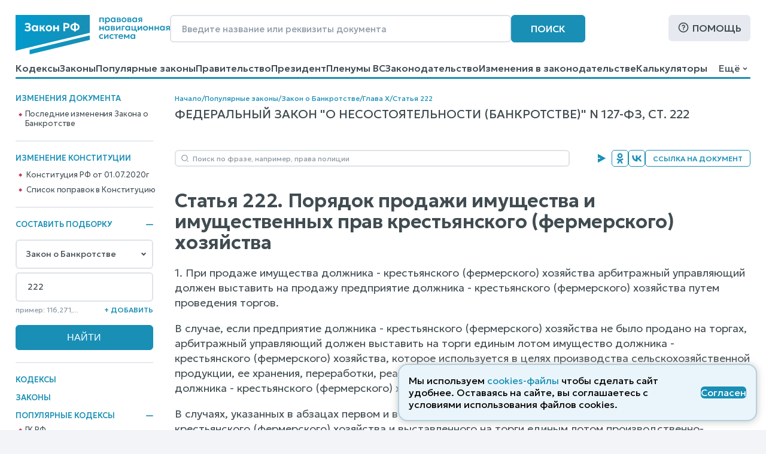

--- FILE ---
content_type: text/css
request_url: https://www.zakonrf.info/static/css/zakonrf.28e4b7acece9.css
body_size: 14391
content:
:root {
    --base-blue-color: #198FB6;  /* Базовый цвет элементов сайта - голубой */
    --base-dark-blue-color: #005EA3;  /* цвет наведения на элементы сайта (в меню и пр.) - темно-синий */
    --base-orange-color: #E98D32;
    --base-aqua-color: #22928B;
    --base-gray-bg-color: #F2F4F7;
    --base-light-blue-color: #009BCE;  /* цвет наведения на элементы сайта (в меню и пр.) - светло-синий */
    --base-very-light-blue-color: #DDEDF7;  /* цвет мобильных кнопок - светло-светло-голубой */
    --base-red-color: #BF3C5F;  /* Базовый цвет активных элементов сайта - красный */
    --base-text-color: #404C51;  /* Базовый цвет текста */
    --base-promt-text-color: #8E9CA7;  /* Базовый цвет текста подсказки */

    --border-gray-color: #dee3e8;
    --border-dark-gray-color: #b4bbc1;

    --font-family: "Geologica", "Ubuntu Sans", "Roboto", "Verdana", "sans-serif";

    --base-font-size: 16px;
    --base-line-height: 20px;

    --logo-text-font-size: 15px;
    --logo-text-line-height: 15px;

    --text-large1-font-size: 21px;  /* Размер большого шрифта текста */
    --text-large1-line-height: 29px;  /* Межстрочный интервал большого шрифта текста */

    --text-large2-font-size: 20px;  /* Размер среднего шрифта текста */
    --text-large2-line-height: 24px;  /* Межстрочный интервал среднего шрифта текста */

    --text-article1-font-size: 18px;  /* Размер среднего шрифта текста */
    --text-article1-line-height: 25px;  /* Межстрочный интервал среднего шрифта текста */

    --text-article2-font-size: 15px;  /* Размер среднего шрифта текста */
    --text-article2-line-height: 18px;  /* Межстрочный интервал среднего шрифта текста */

    --text-middle1-font-size: 18px;  /* Размер среднего шрифта текста */
    --text-middle1-line-height: 25px;  /* Межстрочный интервал среднего шрифта текста */
    --text-middle1s-line-height: 21px;  /* Межстрочный интервал среднего шрифта текста */

    --text-middle2-font-size: 15px;  /* Размер среднего шрифта текста */
    --text-middle2-line-height: 18px;  /* Межстрочный интервал среднего шрифта текста */

    --text-middle3-font-size: 14px;  /* Размер среднего шрифта текста */
    --text-middle3-line-height: 17px;  /* Межстрочный интервал среднего шрифта текста */

    --text-small1-font-size: 13px;  /* Размер маленького шрифта текста */
    --text-small1-line-height: 16px;  /* Межстрочный интервал очень маленького шрифта текста */

    --text-small2-font-size: 12px;  /* Размер маленького шрифта текста */
    --text-small2-line-height: 15px;  /* Межстрочный интервал очень маленького шрифта текста */

    --header-large1-font-size: 32px;  /* Размер шрифта заголовка H1 */
    --header-large1-line-height: 35px;  /* Межстрочный интервал шрифта заголовка H1 */

    --header-large2-font-size: 27px;  /* Размер шрифта заголовка */
    --header-large2-line-height: 32px;  /* Межстрочный интервал шрифта заголовка */

    --header-middle1-font-size: 24px;  /* Размер шрифта заголовка */
    --header-middle1-line-height: 29px;  /* Межстрочный интервал шрифта заголовка */

    --header-middle2-font-size: 20px;  /* Размер шрифта заголовка */
    --header-middle2-line-height: 24px;  /* Межстрочный интервал шрифта заголовка */

    --header-small1-font-size: 18px;  /* Размер шрифта заголовка */
    --header-small1-line-height: 22px;  /* Межстрочный интервал шрифта заголовка */

    --paragraph-top-bottom-margin: 1em;
    --header2-margin: 40px 0 15px 0;
    --blk-margin: 40px 0;

    --site-grid-template-columns: 230px auto;
    --site-grid-template-areas:
            "h h"
            "s c";

    --site-sidebar-display: block;
    --site-margin: 25px auto;
    --site-padding: 20px 73px 50px 73px;
    --site-footer-padding: 40px 73px;
    --site-grid-gap: 25px 50px;
    --left-sidebar-width: 230px;

    --law-collection-fieldset-gap: 24px;

    --logo-width: 258px;
    --logo-height: 66px;

    --site-header-line1-display: flex;
    --site-header-line1-mobile-display: none;
    --site-header-line2-display: flex;

    --under-law-element-links-icon-size: 28px 28px;
}


@media only all and (max-width: 1366px) {
    :root {
        --site-margin: 0 auto;
        --site-padding: clamp(15px, 2%, 25px) clamp(15px, 2%, 70px) clamp(30px, 3%, 50px) clamp(15px, 2%, 70px);
        --site-footer-padding: 40px clamp(20px, 4%, 70px);
        --site-grid-gap: 25px clamp(25px, 3%, 50px);
    }
}


@media only all and (max-width: 765px) {
    :root {
        --is-mobile: 1;

        --site-grid-template-columns: auto;
        --site-grid-template-areas:
                "h"
                "c";
        --site-sidebar-display: none;

        --logo-width: 157px;
        --logo-height: 40px;

        --site-header-line1-display: none;
        --site-header-line1-mobile-display: flex;
        --site-header-line2-display: none;

        --header-large1-font-size: 24px;
        --header-large1-line-height: 26px;

        --header-large2-font-size: 21px;
        --header-large2-line-height: 23px;

        --header-middle1-font-size: 19px;
        --header-middle1-line-height: 23px;

        --header-middle2-font-size: 18px;
        --header-middle2-line-height: 21px;

        --header-small1-font-size: 16px;
        --header-small1-line-height: 19px;

        --base-font-size: 14px;
        --base-line-height: 17px;

        --text-large1-font-size: 18px;
        --text-large1-line-height: 25px;

        --text-large2-font-size: 17px;
        --text-large2-line-height: 21px;

        --text-article1-font-size: 18px;
        --text-article1-line-height: 25px;

        --text-middle1-font-size: 15px;
        --text-middle1-line-height: 19px;
        --text-middle1s-line-height: 19px;

        --text-middle2-font-size: 13px;
        --text-middle2-line-height: 15px;

        --text-small1-font-size: 12px;
        --text-small1-line-height: 15px;

        --under-law-element-links-icon-size: 19px 19px;

        --header2-margin: 30px 0 12px 0;
        --blk-margin: 30px 0;
    }
}
* {
    box-sizing: border-box;
}

ul, ol {
    margin: 0;
    padding: 0;
    list-style-type: none;
}

button {
  all: unset;
  outline: revert;
}
button:hover {
    cursor: pointer;
}
fieldset {
    margin: 0;
    padding: 0;
    border: none;
}

html {
    scroll-behavior: smooth;
}

body {
    background: #97a0a9;
    background-color: var(--base-gray-bg-color);
    margin: 0;
    padding: 0;
    font-family: var(--font-family);
    font-size: var(--base-font-size);
    line-height: var(--base-line-height);
}

/* Основная раскладка сайта */

.site-wrapper {
    max-width: 1366px;
    margin: var(--site-margin);
    background: #ffffff;
    color: var(--base-text-color);
}

.site__header {
    grid-area: h;
}
.site__sidebar {
    grid-area: s;
}
.site__content {
    grid-area: c;
}
.site__footer {

}
.site {
    display: grid;
    grid-gap: var(--site-grid-gap);
    grid-template-columns: var(--site-grid-template-columns);
    grid-template-areas: var(--site-grid-template-areas);
}

.site {
    padding: var(--site-padding);
}
.site__header {

}
.site__sidebar {
    display: var(--site-sidebar-display);
    width: var(--left-sidebar-width);
    max-width: var(--left-sidebar-width);
}
.site__sidebar select,
.site__sidebar input,
.site__sidebar button {
    max-width: 230px;
}
.site__content {
    width: 100%;
    min-height: 300px;
    overflow-x: auto;
}
.site__footer {
    padding: var(--site-footer-padding);
    background: #ddedf7;
}

.sidebar-box {
    margin-bottom: 20px;
}
.sidebar-box_delimiter {
    padding-bottom: 20px;
    margin-bottom: 20px;
    border-bottom: 2px solid #E6EAF0;
}

/* Базовые элементы */

a {
    color: var(--base-blue-color);
    text-decoration: none;
}
a:hover {
    color: var(--base-dark-blue-color);
    text-decoration: underline;
}

:focus {
    /* box-shadow: 0 0 5px 0 #818181;
    border-radius: 3px; */
}

.hr-blue-line {
    width: 100%;
    height: 3px;
    border: none;
    border-radius: 2px;
    background-color: var(--base-blue-color);
}
.hr-gray-line {
    width: 100%;
    height: 2px;
    border: none;
    background-color: #E6EAF0;
}

.sidebar-box__header {
    margin-bottom: 0.8em;
    color: var(--base-blue-color);
    font-weight: 500;
    font-size: 13px;
    line-height: 16px;
    text-transform: uppercase;
}
.sidebar-box__header.is-closed {
    margin-bottom: 0;
}

.no-breadcrumbs .site__sidebar {
    margin-top: 0.7em;
}

.site__breadcrumbs {
    margin-bottom: 6px;
}

h1 {
    font-size: var(--header-large1-font-size);
    line-height: var(--header-large1-line-height);
    font-weight: 600;
    text-wrap: balance;
    letter-spacing: -0.01em;
    margin-top: 0;
    margin-bottom: 24px;
}

.align-center {
    text-align: center;
}
.align-right {
    text-align: right;
}
.align-left {
    text-align: left;
}

p {
    margin-top: var(--paragraph-top-bottom-margin);
    margin-bottom: var(--paragraph-top-bottom-margin);
}


.content-body ol {
    margin-left: 0.25em;
    margin-top: var(--paragraph-top-bottom-margin);
    margin-bottom: var(--paragraph-top-bottom-margin);
    padding-left: 2em;
    list-style-type: decimal-leading-zero;
}
.content-body ol li::marker {
    color: var(--base-blue-color);
    font-weight: 500;
}

.content-body ol li,
.content-body ul li {
    margin-top: 0.5em;
    margin-bottom: 0.5em;
}
.content-body ol li:first-of-type,
.content-body ul li:first-of-type {
    margin-top: 0;
}
.content-body ol li:last-of-type,
.content-body ul li:last-of-type {
    margin-bottom: 0;
}

.content-body ul {
    margin-left: 0.25em;
    margin-top: var(--paragraph-top-bottom-margin);
    margin-bottom: var(--paragraph-top-bottom-margin);
    padding: 0;
    list-style-type: none;
}
.content-body ul li {
    padding-left: 0.85em;
    position: relative;
}

.content-body ul li:before {
    content: '\00a0\00a0';
    background: url("/static/images/icons/ul-romb2.cc79a2d1aa95.svg") 0 50% no-repeat;
    background-size: 0.45em 0.45em;
    display: block;
    position: absolute;
    top: 0;
    left: 0;
}

/* Rubric list */
.rubric-list {
    margin-bottom: 1em;
}
.rubric-list__item {
    padding-left: 1.75em;
    font-size: var(--base-font-size);
    line-height: var(--base-line-height);
    font-weight: 600;
    background: url("/static/images/icons/folder.4f2dade2c0f2.svg") 0 0.07em no-repeat;
    background-size: auto 1em;
}
.rubric-list__item:hover {
    background-image: url("/static/images/icons/folder-hover.8ebe1ad0d8be.svg");
}
/* end Rubric list */


h2 {
    font-size: var(--header-large2-font-size);
    line-height: var(--header-large2-line-height);
    font-weight: 600;
    margin: 40px 0 15px 0;
}


@media only all and (max-width: 765px) {
    h2 {
        margin: 30px 0 15px 0;
    }
}.opening-window-wrapper_mobile {
    display: none;
    position: fixed;
    top: 0;
    right: 0;
    width: 100vw;
    height: 100vh;
    background-color: #ffffff;
    overflow-y: scroll;
    z-index: 10000;
}
.opening-window_mobile {
    max-width: 345px;
    box-sizing: content-box;
    padding: 27px 15px 54px 15px;
    margin: 0 auto;
}
.opening-window__header-wrapper_mobile {
    display: flex;
    justify-content: space-between;
    margin-bottom: 13px;
}
.opening-window__header_mobile {
    flex: 0 0 auto;
}
.opening-window__close-button,
.opening-window__close-button_mobile {
    flex: 0 0 auto;
    display: block;
    width: 17px;
    height: 17px;
    background: url("/static/images/icons/close.c881f22d5b31.svg") center center no-repeat;
}.opening-box {
    position: relative;
}
.opening-box__button {
    height: 28px;
    padding: 0 12px;
    border: 1px solid #198FB6;
    border-radius: 5px;
    color: var(--base-blue-color);
    font-size: 12px;
    line-height: 28px;
    font-weight: 500;
    text-transform: uppercase;
    text-wrap: nowrap;
    box-sizing: border-box;
}
.opening-box__button.is-opened {
    border: 1px solid #505050;
    color: #505050;
}
.opening-box__window {
    display: none;
    position: absolute;
    top: 40px;
    right: 0;
    width: 300px;
    padding: 15px;
    border: 2px solid #E6EAF0;
    background-color: #ffffff;
    box-shadow: 0 5px 40px 0 #8E9CA73D;
    border-radius: 6px;
    z-index: 10000;
}
.opening-box__window::before {
    display: block;
    content: url("/static/images/icons/arrow-dropdown-menu-top.e5a74803a0a7.png");
    position: absolute;
    right: 10px;
    top: -14px;
    font-size: 16px;
    line-height: 20px;
}
.opening-box__window.left {
    left: 0;
    right: initial;
}
.opening-box__window.left::before {
    left: 10px;
    right: initial;
}
.opening-box__window.is-opened {
    display: block;
}.site-header__line1 {
    display: var(--site-header-line1-display);
    justify-content: space-between;
    gap: 15px;
}
.site-header__line1_mobile {
    display: var(--site-header-line1-mobile-display);
    justify-content: space-between;
    gap: 8px;
    padding-bottom: 15px;
}
.site-header__logo {
    flex: 0 0 auto;
}
.site-header__search-box {
    flex: 1 1 auto;
}
.site-header__help {
    flex: 0 0 auto;
}
.site-header__help > .button {
    width: 145px;
    max-width: 145px;
}

.site-header__line2 {
    display: var(--site-header-line2-display);
    justify-content: space-between;
    gap: 20px;
    margin-top: 8px;
    align-items: center;
}

.top-menu__hr-hover-line {
    display: none;
    position: sticky;
    width: 20px;
    height: 3px;
    border-left: 3px solid #ffffff;
    border-right: 3px solid #ffffff;
    background-color: var(--base-dark-blue-color);
    box-sizing: content-box;
}


.site-header__search-box_mobile {
    margin-left: auto;
}
.site-header__mobile-menu {
    margin-left: 12px;
}


.site-header_homepage .site-header__line1 {
    gap: 0 60px;
    align-items: flex-start;
}
.site-header_homepage .hr-blue-line {
    margin-top: 10px;
}
.site-header_homepage .dropdown-menu-button {
    max-width: 40px;
    max-height: 20px;
}
.site-header_homepage .dropdown-menu-button::after {
    display: none;
}
.site-header_homepage .dropdown-menu {
    top: 39px;
}

.site-header__title-wrapper {
    display: flex;
    align-items: flex-end;
    justify-content: space-between;
    gap: 5px 10px;
    flex-wrap: wrap;
    margin-bottom: 23px;
}
.site-header__title {
    flex: 1 1 auto;
    font-size: var(--header-large1-font-size);
    line-height: var(--header-large1-line-height);
    font-weight: 600;
    text-transform: uppercase;
    color: #ffffff;
    margin: 0;
}
.site-header__title_desktop {
    display: block;
}
.site-header__title_mobile {
    display: none;
}
.site-header__date {
    flex: 0 1 auto;
    font-size: var(--text-small1-font-size);
    line-height: var(--text-small1-line-height);
    font-weight: 300;
    color: #ffffff;
    position: relative;
    bottom: 3px;
}


@media only all and (max-width: 765px) {
    .site-header__title_desktop {
        display: none;
    }
    .site-header__title_mobile {
        display: block;
    }
}.site-footer {
    display: flex;
    flex-wrap: wrap;
    gap: 40px 70px;
}

.site-footer__logo {
    flex: 0 1 auto;
}

.site-footer__menu {
    flex: 0 1 auto;
}

.site-footer__links {
    flex: 0 1 auto;
    display: flex;
    margin-left: auto;
}
.site-footer__links ul {
    display: flex;
    flex-direction: column;
}
.site-footer__links .l1 {
    flex: 0 1 auto;
}
.site-footer__links .l1.site-footer__brand {
    margin-top: auto;
    font-size: 12px;
    line-height: 15px;
    font-weight: 250;
}
.footer-menu_columns-1 > ul {
    height: 100%;
    max-height: 600px;
}


@media only all and (max-width: 765px) {
    .site-footer {
        display: flex;
        flex-direction: column;
        align-items: center;
        flex-wrap: nowrap;
        gap: 30px 30px;
    }
    .site-footer__menu {
        text-align: center;
        max-width: 220px;
    }
    .site-footer__links {
        margin-left: 0;
        text-align: center;
        max-width: 220px;
    }
    .site-footer__links .l1.site-footer__brand {
        margin-top: 30px;
    }
}.logo {
    display: block;
    max-width: var(--logo-width);
    max-height: var(--logo-height);
}
.logo > img {
    width: 100%;
    height: auto;
}
.logo_footer {
    max-width: 195px;
    max-height: 50px;
}


.base-button {
    display: inline-block;
    padding: 11px 14px;
    background-color: var(--base-blue-color);
    border: 1px solid var(--base-blue-color);
    border-radius: 6px;
    text-align: center;
    color: #ffffff;
    font-size: var(--base-font-size);
    font-weight: 500;
    text-transform: uppercase;
    text-decoration: none;
    cursor: pointer;
    box-sizing: border-box;
}
.base-button:hover {
    color: #ffffff;
    background-color: var(--base-light-blue-color);
    border-color: var(--base-light-blue-color);
}
a.base-button:hover {
    text-decoration: none;
}
.base-button_light {
    background-color: #E6EAF0;
    border-color: #E6EAF0;
    color: var(--base-text-color);
}
.base-button_light:hover {
    color: var(--base-text-color);
    background-color: #ffffff;
    border-color: var(--base-text-color);
}
.base-button_white {
    color: var(--base-text-color);
    background-color: #ffffff;
    border-color: #ffffff;
}
.base-button_white:hover {
    color: var(--base-text-color);
    background-color: #ffffff;
    border-color: var(--base-text-color);
}

.base-button_help {
    display: flex;
}
.base-button_help::before {
    flex: 0 0 auto;
    width: 20px;
    max-width: 20px;
    height: 20px;
    max-height: 20px;
    margin-right: 5px;
    content: url("/static/images/icons/help.274251258a68.svg");
}

.dropdown-menu-button {
    display: flex;
    padding: 5px 0 5px 5px;
    border-radius: 4px;
}
.dropdown-menu-button::after {
    flex: 0 0 auto;
    width: 8px;
    max-width: 20px;
    height: auto;
    max-height: 20px;
    margin: 0 5px;
    content: url("/static/images/icons/arrow-down.10cc64955e7c.svg");
    position: relative;
    top: -2px;
}
.dropdown-menu-button.is-opened::after {
    transform: rotate(180deg);
    top: 2px;
}


.mobile-button {
    display: block;
    width: 32px;
    max-width: 32px;
    height: 32px;
    max-height: 32px;
    border-radius: 8px;
}
.mobile-button_search {
    background: url("/static/images/icons/mobile-search.cd26a812ba72.svg") center center no-repeat var(--base-very-light-blue-color);
}
.mobile-button_help {
    background: url("/static/images/icons/mobile-help.75831154304b.svg") center center no-repeat var(--base-very-light-blue-color);
}
.mobile-button_law-collection {
    background: url("/static/images/icons/mobile-law-collection.dbe24e9de2b7.svg") center center no-repeat var(--base-very-light-blue-color);
}
.mobile-button_mobile-menu {
    background: url("/static/images/icons/mobile-menu.6f28a83fb64a.svg") center center no-repeat #ffffff;
}.base-input {
    padding: 14px 18px;
    color: var(--base-text-color);
    font-family: "Geologica", "Ubuntu Sans", "Roboto", "Verdana", "sans-serif";
    border-radius: 6px;
    border: 2px solid var(--border-gray-color);
    font-size: var(--text-middle2-font-size);
}
.base-input::placeholder {
  color: var(--base-promt-text-color);
  opacity: 1; /* Firefox */
}
.base-input::-ms-input-placeholder { /* Edge 12 -18 */
  color: var(--base-promt-text-color);
}

.base-select {
    margin: 0;
    padding: 14px 18px 14px 15px;
    color: var(--base-promt-text-color);
    font-family: "Geologica", "Ubuntu Sans", "Roboto", "Verdana", "sans-serif";
    font-size: var(--text-middle3-font-size);
    line-height: var(--text-middle2-line-height);
    font-weight: 400;
    border: 2px solid var(--border-gray-color);
    border-radius: 6px;
    -moz-appearance: none;
    -webkit-appearance: none;
    appearance: none;
    background-image: url("/static/images/icons/select-arrow.a665cded1bfb.svg");
    background-color: #ffffff;
    background-repeat: no-repeat, repeat;
    background-position: right .7em top 50%, 0 0;
    background-size: .65em auto, 100%;
}
.base-select.is-selected {
    color: var(--base-text-color);
}

.base-select > option {
    padding: 4px 7px;
    color: var(--base-text-color);
    font-size: 13px;
    line-height: 16px;
    font-weight: 300;
}
.base-select > option[selected=selected] {
    color: var(--base-blue-color);
}
.base-select > option[selected=selected]:after {
    display: inline-block;
    content(/static/images/icons/select-arrow-selected.svg)
    width: 13px;
    height: 9px;
}

.base-input:focus, .base-select:focus {
    outline: none;
    box-shadow: 0 0 8px 0 #dbdbdb;
}
.opening-item {
    display: flex;
    column-gap: 10px;
}
.opening-item > div {
    flex: 0 1 auto;
}
.opening-item > button {
    flex: 0 1 auto;
    margin-left: auto;
}
.opening-item > button {
    /* display: none; */
}
.opening-item.is-opened > button,
.opening-item.is-closed > button {
    display: block;
}
.opening-item.is-closed > button::before {
    display: inline-block;
    content: url("/static/images/icons/plus.862e2d16ab60.svg");
    width: 12px;
    height: 12px;
    line-height: 12px;
    position: relative;
    top: 2px;
}
.opening-item.is-opened > button::before {
    display: inline-block;
    content: url("/static/images/icons/minus.2101cc69a2f5.svg");
    width: 12px;
    height: 2px;
    line-height: 2px;
    position: relative;
    top: -3px;
}
.opening-item.is-closed + * {
    display: none;
}


.top-menu {
    max-height: 20px;
    overflow: hidden;
}
.top-menu ul {
    display: flex;
    gap: 20px;
    flex-wrap: wrap;
}
.top-menu li {
    flex: 0 1 auto;
}
.top-menu a {
    font-size: var(--base-text-color);
    font-weight: 500;
    line-height: var(--base-line-height);
    color: var(--base-text-color);
}
.top-menu li.is-active {
    text-decoration: underline;
}
.top-menu li:hover a {
    text-decoration: none;
    color: var(--base-dark-blue-color);
}
.top-menu li hr {
    position: absolute;
    top: 0;
    width: 100px;
}


.site-header__line2 {
    position: relative;
}
.dropdown-menu {
    display: none;
    position: absolute;
    right: -10px;
    top: 29px;
    min-width: 240px;
    max-width: 360px;
    padding: 10px;
    border: 2px solid #E6EAF0;
    background-color: #ffffff;
    box-shadow: 0 5px 40px 0 #8E9CA73D;
    border-radius: 6px;
    text-align: right;
    z-index: 10000;
}
.dropdown-menu::before {
    display: block;
    content: url("/static/images/icons/arrow-dropdown-menu-top.e5a74803a0a7.png");
    position: absolute;
    right: 10px;
    top: -14px;
}
.dropdown-menu.is-opened {
    display: block;
}
.dropdown-menu a {
    display: block;
    color: var(--base-text-color);
}
.dropdown-menu li:hover a {
    text-decoration: none;
    color: var(--base-dark-blue-color);
}
.dropdown-menu li.is-active a {
    text-decoration: underline;
}
.dropdown-menu .l1 {
    padding: 9px 10px;
    border-radius: 4px;
    background-color: #ffffff;
}
.dropdown-menu .l1:hover {
    background-color: #F2F4F7;
}


.vertical-menu {

}
.vertical-menu__list-l1 > .l1 {
    padding-top: 7px;
    padding-bottom: 7px;
    font-size: 13px;
    line-height: 16px;
    font-weight: 500;
    text-transform: uppercase;
}
.vertical-menu__list-l1 > .l1:first-child {
    padding-top: 0;
}
.vertical-menu__list-l1 > .l1:last-child {
    padding-bottom: 0;
}
.vertical-menu__list-l1 > .l1 a {
    color: var(--base-blue-color);
}
.vertical-menu__list-l1 > .l1 a:hover {
    color: var(--base-dark-blue-color);
}

.vertical-menu__list-l2 > .l2 {
    padding-top: 4px;
    padding-bottom: 4px;
    font-size: 13px;
    line-height: 16px;
    font-weight: 300;
    letter-spacing: -0.01em;
    white-space: nowrap;
    text-transform: none;
}
.vertical-menu__list-l2 > .l2:first-of-type {
    padding-top: 0;
}
.vertical-menu__list-l2 > .l2:last-of-type {
    padding-bottom: 0;
}
.vertical-menu__list-l2 > .l2 a {
    display: inline-block;
    color: var(--base-text-color);
    vertical-align: middle;
    white-space: normal;
}
.vertical-menu__list-l2 > .l2 a:hover {
    color: var(--base-red-color);
    text-decoration: none;
}

.vertical-menu__list-l2 {
    margin-top: 7px;
    margin-bottom: 0;
    margin-left: 5px;
}
.vertical-menu__list-l1 .vertical-menu__list-l2 {
    margin-bottom: 10px;
}

.vertical-menu__list-l2 > .l2::before {
    content: url("/static/images/icons/bullet-vertical-menu.4e5bde6ffda5.svg");
    display: inline-block;
    max-width: 6px;
    max-height: 6px;
    vertical-align: top;
    margin-right: 5px;
}

.vertical-menu .is-active > a, .vertical-menu .is-active > .opening-item > a {
    text-decoration: underline;
}


.footer-menu {
    font-size: 12px;
    line-height: 15px;
    font-weight: 400;
}
.footer-menu .l1 {
    margin-bottom: 10px;
}
.footer-menu .l1 a {
    color: var(--base-text-color);
}
.footer-menu .l1.is-active a {
    text-decoration: underline;
}
.footer-menu li:hover a {
    text-decoration: underline;
    color: var(--base-dark-blue-color);
}
.footer-menu_columns-1 > ul {
    max-width: 360px;
}
.footer-menu_columns-2 > ul {
    column-count: 2;
    column-width: 200px;
}


.mobile-menu .sidebar-box {
    border-top: 2px solid #E6EAF0;
    padding: 20px 0 15px 0;
}
.mobile-menu .opening-item + .vertical-menu__list-l2 {
    column-count: 2;
    column-width: 150px;
}
.mobile-menu .vertical-menu__list-l2 {
    margin-top: 7px;
    margin-bottom: 0;
}
.mobile-menu .vertical-menu__list-l1 > .l1 {
    padding-top: 9px;
    padding-bottom: 9px;
}
.mobile-menu .vertical-menu__list-l2 > .l2 {
    padding-top: 7px;
    padding-bottom: 7px;
}

.search-box-full {
    display: flex;
    gap: 10px;
}
.search-box-full > .base-input {
    flex: 1 1 auto;
    max-width: 570px;
    /* width: min(100%, 570px); */
    width: 100%;
    height: 46px;
}
.search-box-full > .base-button {
    flex: 0 1 auto;
    max-width: 124px;
    width: 124px;
}
.search-box-middle {
    position: relative;
    display: block;
    text-wrap: nowrap;
}
.search-box-middle > .base-input {
    flex: 1 1 auto;
    max-width: 660px;
    width: 100%;
    height: 28px;
    padding: 6px 40px 6px 28px;
    font-size: 12px;
    line-height: 16px;
    font-weight: 400;
    background: url("/static/images/icons/search.101461387556.svg") 8px center no-repeat #ffffff;
}
.search-box-middle > button {
    position: absolute;
    right: 10px;
    top: 0;
    bottom: 0;
    max-width: 13px;
    width: 13px;
    height: 24px;
}
.search-box-middle > button > img {
    vertical-align: middle;
}.law-collection-box__fieldset-list {
    display: flex;
    flex-direction: column;
    row-gap: var(--law-collection-fieldset-gap);
}

.law-collection-box__fieldset {
    flex: 0 0 auto;
}
.law-collection-box__doc-select {
    width: 100%;
    font-size: 14px;
    line-height: 17px;
    margin-bottom: 6px;
}

.law-collection-box__controls {
    display: flex;
    align-items: center;
}
.law-collection-box__controls div {
    flex: 0 1 100%;
}
.law-collection-box__controls button {
    flex: 0 1 auto;
}
.law-collection-box__fieldset:last-of-type .law-collection-box__controls_del {
    display: none;
}

.law-collection-box__add-button {
    color: var(--base-blue-color);
    font-size: 12px;
    line-height: 15px;
    font-weight: 500;
    text-transform: uppercase;
}
.law-collection-box__del-button {
    color: var(--base-promt-text-color);
    font-size: 12px;
    line-height: 15px;
    font-weight: 400;
    padding-left: 5px;
}
.law-collection-box__controls_del hr {
    background-color: #E6EAF0;
    border: none;
    height: 2px;
}

.law-collection-box__fieldset .law-collection-box__controls {
}

.law-collection-box__st-input {
    width: 100%;
    margin-bottom: 3px;
    font-size: 14px;
    line-height: 17px;
}

.law-collection-box__help {
    font-size: 12px;
    line-height: 15px;
    color: var(--base-promt-text-color);
}

.law-collection-box__controls_add {
    margin-bottom: 15px;
}

.law-collection-box__submit .base-button {
    width: 100%;
}

.law-collection-box__fieldset_etalon {
    display: none;
}

.law-collection-box__add-button {
    padding: 3px 0;
}

.law-collection-box_mobile .law-collection-box__submit {
    margin-top: 50px;
}

.law-collection-box__header_mobile {
    font-size: 21px;
    line-height: 23px;
    font-weight: 600;
}

.law-collection-box__form {
    padding-top: 7px;
}.breadcrumbs {
    display: flex;
    flex-wrap: wrap;
    font-size: 12px;
    line-height: 16px;
    font-weight: 400;
    color: var(--base-blue-color);
    gap: 0.5em;
}
.breadcrumbs > * {
    display: inline-block;
    flex: 0 1 auto;
}
.breadcrumbs__delimiter {
}

.under-breadcrumbs-header {
    margin-top: 6px;
    font-size: var(--header-middle2-font-size);
    line-height: var(--header-middle2-line-height);
    text-transform: uppercase;
}.law-info-line {
    display: flex;
    justify-content: space-between;
    flex-wrap: wrap;
    column-gap: 40px;
    row-gap: 24px;
    margin: 18px 0 40px 0;
}
.law-info-line__search-box-middle {
    flex: 1 1 auto;
}
.law-info-line__social-and-links {
    flex: 0 1 auto;
    display: flex;
    column-gap: 6px;
}


.law-element__h1 {
    margin-bottom: 20px;
}
.law-element__body {
    font-size: var(--text-article1-font-size);
    line-height: var(--text-article1-line-height);
    font-weight: 300;
}
.law-element__body p {
    margin-top: 1em;
    margin-bottom: 1em;
}


.under-law-region {
    margin-top: 30px;
}


.under-law-element-links {
    display: flex;
    flex-direction: column;
    gap: 18px;
}
.under-law-element-links__link {
    display: block;
    flex: 1 1 auto;
    font-size: var(--text-middle1-font-size);
    line-height: var(--text-middle1-line-height);
    font-weight: 500;
    color: var(--base-blue-color);
    padding-left: 2em;
    background: url("/static/images/icons/definition-search-book.8c0fe724fca5.svg") left center no-repeat;
    background-size: var(--under-law-element-links-icon-size);
    height: 1.7em;
}
.under-law-element-links__text {
    display: inline-block;
    /* border-bottom: 1px solid var(--base-blue-color); */
    text-decoration: underline;
    text-decoration-thickness: 1px;
    text-underline-offset: 0.35em;
    vertical-align: middle;
}
.under-law-element-links__link:hover {
    color: var(--base-dark-blue-color);
    background: url("/static/images/icons/definition-search-book_hover.675cbab79a59.svg") left center no-repeat;
    background-size: var(--under-law-element-links-icon-size);
}
.under-law-element-links__link:hover .under-law-element-links__text {
    border-bottom: 1px solid var(--base-dark-blue-color);
}
.under-law-element-links__link_relsuddoc {
    background: url("/static/images/icons/arbitration-balance-court.e665ae1e70e9.svg") left center no-repeat;
    background-size: var(--under-law-element-links-icon-size);
}
.under-law-element-links__link_relsuddoc:hover {
    background: url("/static/images/icons/arbitration-balance-court_hover.6a4fe4a9e90c.svg") left center no-repeat;
    background-size: var(--under-law-element-links-icon-size);
}


.st-prevnext-menu {
    display: flex;
    justify-content: space-between;
    gap: 10px;
    margin: 30px 0 40px 0;
    padding-top: 18px;
    border-top: 3px solid var(--base-blue-color);
}
.st-prevnext-menu__item {
    display: inline-block;
    font-size: var(--base-font-size);
    line-height: var(--base-line-height);
    font-weight: 500;
    text-transform: uppercase;
}
a.st-prevnext-menu__item:hover {
    text-decoration: none;
}
.st-prevnext-menu__prev {
    padding-left: 25px;
    background: url("/static/images/icons/arrow-prev.1db1bae4e97d.svg") left center no-repeat;
}
.st-prevnext-menu__next {
    padding-right: 25px;
    background: url("/static/images/icons/arrow-next.18127c031c33.svg") right center no-repeat;
    text-align: right;
}


.lawcomment-box {
    margin: 20px 0;
    padding: 24px 30px 30px 72px;
    border-radius: 12px;
    border-left: 3px solid var(--base-orange-color);
    background: url("/static/images/icons/comment-box-quote.c4701c245171.svg") 30px 28px no-repeat var(--base-gray-bg-color);
    background-size: 25px 25px;
}
.lawcomment-box__header {
    margin: 0 0 21px 0;
    font-size: var(--header-middle1-font-size);
    line-height: var(--header-middle1-line-height);
    font-weight: 600;
    color: var(--base-orange-color);
}
.lawcomment-box__body {
    font-size: var(--text-article2-font-size);
    line-height: var(--text-article2-line-height);
    font-weight: 300;
}
.lawcomment-box__source {
    font-size: 0.87em;  /* var(--text-middle2-font-size); */
    line-height: var(--text-middle2-line-height);
    font-weight: 300;
    color: #8E9CA7;
}

.suddoc-box {
    margin: 20px 0;
    padding: 24px 30px 30px 72px;
    border-radius: 12px;
    border-left: 3px solid var(--base-aqua-color);
    background: url("/static/images/icons/suddoc-box-arbitration-court.8aaa0900e5b8.svg") 30px 25px no-repeat var(--base-gray-bg-color);
    background-size: 30px 28px;
}
.suddoc-box__header {
    margin: 0 0 21px 0;
    font-size: var(--header-middle1-font-size);
    line-height: var(--header-middle1-line-height);
    font-weight: 600;
    color: var(--base-aqua-color);
}
.suddoc-box__body {
    font-size: var(--text-middle1-font-size);
    line-height: var(--text-middle1-line-height);
    font-weight: 300;
}
.suddoc-box__item {
    margin: 20px 0;
    padding-bottom: 20px;
    border-bottom: 2px solid #ffffff;
}
.suddoc-box__item:last-of-type {
    padding-bottom: 0;
    margin-bottom: 0;
    border-bottom: none;
}
.suddoc-box__item-title {
    display: block;
    margin: 0 0 12px 0;
    font-size: var(--header-middle2-font-size);
    line-height: var(--header-middle2-line-height);
    font-weight: 500;
    color: var(--base-text-color);
    text-decoration: underline;
    text-decoration-thickness: 1px;
    text-underline-offset: 1px;
}
.suddoc-box__item-title:hover {
    color: var(--base-aqua-color);
}
.suddoc-box__item-snippet {
    font-size: var(--text-article2-font-size);
    line-height: var(--text-article2-line-height);
    font-weight: 300;
}
.suddoc-box__list2-button {
    margin-top: 30px;
    padding: 11px 18px 11px 50px;
    background: url("/static/images/icons/plus-in-circle.e92f57546f76.svg") 18px center no-repeat #ffffff;
    background-size: 20px 20px;
}


@media only all and (max-width: 765px) {
    .lawcomment-box {
        margin: 10px 0;
        padding: 52px 20px 24px 20px;
        background: url("/static/images/icons/comment-box-quote.c4701c245171.svg") 20px 20px no-repeat var(--base-gray-bg-color);
        background-size: 20px 20px;
    }
    .suddoc-box {
        margin: 10px 0;
        padding: 52px 20px 24px 20px;
        background: url("/static/images/icons/suddoc-box-arbitration-court.8aaa0900e5b8.svg") 20px 20px no-repeat var(--base-gray-bg-color);
        background-size: 24px 24px;
    }
}


.law-element__tree {
    padding-top: 4px;
    margin-bottom: 40px;
}
.law-element__tree-item {
    margin-top: 18px;
    margin-bottom: 10px;
    font-size: var(--text-middle2-font-size);
    line-height: var(--text-middle2-line-height);
    font-weight: 400;
}
.law-element__tree-item_st {
    margin-top: 8px;
    margin-bottom: 8px;
}
.law-element__tree-item:first-of-type {
    margin-top: 0;
}
.law-element__tree-item:last-of-type {
    margin-bottom: 0;
}
.law-element__tree-item a {
    color: var(--base-text-color);
}
.law-element__tree-item_st a {
    color: var(--base-blue-color);
}

.law-element__tree-item_r,
.law-element__tree-item_ch {
    font-size: var(--base-font-size);
    line-height: var(--base-line-height);
    font-weight: 500;
    text-transform: uppercase;
    text-decoration: underline;
}
.law-element__tree-item_pr {
    text-transform: uppercase;
}
.law-element__tree-item_gl {
    font-weight: 500;
}

.law-element__tree-item.l1 {
    margin-left: 12px;
}
.law-element__tree-item.l2 {
    margin-left: 24px;
}
.law-element__tree-item.l3 {
    margin-left: 36px;
}
.law-element__tree-item.l4 {
    margin-left: 48px;
}
.law-element__tree-item.l5 {
    margin-left: 60px;
}
.law-element__tree-item.l6 {
    margin-left: 72px;
}
.law-element__tree-item.l7 {
    margin-left: 84px;
}


.law-doc__h1 {
    margin-bottom: 30px;
}
.law-doc__body {
    font-size: var(--text-article1-font-size);
    line-height: var(--text-article1-line-height);
    font-weight: 300;
}
.law-doc__body p {
    margin-top: 1em;
    margin-bottom: 1em;
    max-width: 100%;
}

.law-doc__body table,
.law-doc__body pre {
    max-width: 100%;
    overflow-x: auto;
}

.law-doc__preview {
    font-size: var(--text-middle1-font-size);
    line-height: var(--text-middle1-line-height);
    font-weight: 400;
}

.composite-law-doc .law-doc__preview {
    margin-bottom: 35px;
    padding: 24px 30px 24px 30px;
    border-left: 3px solid var(--base-aqua-color);
    border-radius: 12px;
    background-color: var(--base-gray-bg-color);
    font-size: 13px;
    line-height: 16px;
    font-weight: 300;
}


.composite-law-doc .law-element__tree-item_gl {
    margin-top: 8px;
    margin-bottom: 8px;
}
.composite-law-doc .law-element__tree-item_gl a {
    color: var(--base-blue-color);
}
.composite-law-doc .law-doc__h1 {
    margin-bottom: 4px;
    text-transform: uppercase;
}
.composite-law-doc .law-doc__h1-prompt {
    font-size: var(--text-large2-font-size);
    line-height: var(--text-large2-line-height);
    font-weight: 500;
}
.composite-law-doc__doc-list {
    margin-top: 20px;
}
.composite-law-doc__doc-list > li {
    padding: 10px 0;
    border-bottom: 2px solid #ffffff;
    font-size: var(--text-middle1-font-size);
    line-height: var(--text-middle1s-line-height);
    font-weight: 500;
}
.composite-law-doc__doc-list > li:first-of-type {
    padding-top: 0;
}
.composite-law-doc__doc-list > li:last-of-type {
    padding-bottom: 0;
    border-bottom: none;
}
.composite-law-doc__doc-list > li > a {
    display: block;
    margin-bottom: 4px;
    color: var(--base-aqua-color);
    font-size: var(--text-large2-font-size);
    line-height: var(--text-large2-line-height);
    font-weight: 500;
    text-decoration: underline;
    text-decoration-thickness: 1px;
    text-underline-offset: 1px;
}

.composite-law-doc__header-box {
    display: flex;
    justify-content: space-between;
    gap: 20px;
    margin-top: 30px;
    margin-bottom: 30px;
}
.composite-law-doc__header-box > header {
    flex: 0 1 auto;
}
.composite-law-doc__header-box > aside {
    flex: 0 1 auto;
    display: flex;
    row-gap: 20px;
    flex-direction: column;
    align-items: flex-end;
}
.composite-law-doc__header-box > aside > * {
    flex: 0 1 auto;
}

@media only all and (max-width: 1023px) {
    .composite-law-doc__header-box {
        display: flex;
        justify-content: space-between;
        gap: 0;
        flex-direction: column;
        align-items: flex-start;
    }
    .composite-law-doc .law-doc__h1-prompt {
        margin-bottom: 4px;
    }
    .composite-law-doc__header-box > aside {
        row-gap: 18px;
        align-items: flex-start;
    }
}


.actual-date {
    font-size: var(--text-small2-font-size);
    line-height: var(--text-small2-line-height);
    font-weight: 400;
    color: #A7A7A7;
}



.law-dir-list__item {
    margin: 1em 0;
    padding-left: 1em;
    background: url("/static/images/icons/ul-romb2.cc79a2d1aa95.svg") top 0.475em left 0 no-repeat;
    font-size: var(--text-article1-font-size);
    line-height: var(--text-article1-line-height);
}
.law-dir-list__item-title-part1 {
    font-weight: 500;
}
.law-dir-list__item-title-part2 {
    font-weight: 300;
}.copy-link-box__tabs {
    display: flex;
    column-gap: 12px;
}
.copy-link-box__tab-name-button {
    flex: 0 0 auto;
    color: #505050;
    font-size: 12px;
    line-height: 15px;
    font-weight: 500;
    text-transform: uppercase;
    border-bottom: 1px dashed #505050;
    cursor: pointer;
}
.copy-link-box__tab-name-button.is-opened {
    color: var(--base-blue-color);
    border-bottom: 1px dashed var(--base-blue-color);
}
.copy-link-box__tab {
    display: none;
}
.copy-link-box__tab.is-opened {
    display: block;
}
.copy-link-box__link-content {
    padding: 12px;
    margin: 10px 0;
    border: 2px solid #DEE3E8;
    border-radius: 6px;
    font-size: 13px;
    line-height: 16px;
    font-weight: 300;
}
.copy-link-box__link-help {
    margin: 10px 0;
    font-size: 12px;
    line-height: 15px;
    font-weight: 400;
    text-wrap: balance;
    color: #8E9CA7;
}
.copy-link-box__copy-to-clipboard {
    font-size: 13px;
    line-height: 16px;
    font-weight: 500;
    text-transform: uppercase;
    color: var(--base-blue-color);
    padding-right: 18px;
    margin-left: 2px;
    background: url("/static/images/icons/copy.4ef0913823f1.svg") right center no-repeat;
}


@media only all and (max-width: 765px) {
    .law-info-line {
        flex-direction: column;
        justify-content: flex-start;
    }

    .copy-link-box__window {
        right: auto;
        left: -50px;
    }
    .copy-link-box__window::before {
        right: auto;
        left: 100px;
    }
}.social-icons {
    display: flex;
    column-gap: 6px;
}
.social-icons__icon {
    display: block;
    width: 28px;
    max-width: 28px;
    height: 28px;
    max-height: 28px;
    border: 1px solid var(--base-blue-color);
    border-radius: 5px;
    cursor: pointer;
}
.social-icons__vk {
    background: url("/static/images/icons/vk.3c2a2f18ec5f.svg") center center no-repeat;
}
.social-icons__ok {
    background: url("/static/images/icons/ok.b6af148aeb11.svg") center center no-repeat;
}


.frontpage.no-breadcrumbs .site__sidebar {
    margin-top: 0.5em;
}

.frontpage-region {
    margin-bottom: 40px;
}


.frontpage-region__title-wrapper {
    display: flex;
    align-items: center;
    justify-content: space-between;
    gap: 10px;
    margin: 0 0 20px 0;
}

.frontpage-region__title {
    flex: 1 1 auto;
    font-size: var(--header-large2-font-size);
    line-height: var(--header-large2-line-height);
    font-weight: 600;
    margin: 0;
}
.frontpage-region__more {
    flex: 0 0 auto;
    font-size: var(--base-font-size);
    line-height: var(--base-line-height);
    font-weight: 500;
    text-transform: uppercase;
    margin: 0;
    padding-right: 26px;
    background: url("/static/images/icons/arrow-more.18127c031c33.svg") right 0 top 50% no-repeat #ffffff;
}
.frontpage-region__more:hover {
    background-image: url("/static/images/icons/arrow-more-hover.21dae92990d3.svg");
}
.frontpage-region__more::before {
    display: inline;
    content: "Смотреть все";
}
.frontpage-region__article-list .article-list__item {
    width: min(100%, 306px);
}


@media only all and (max-width: 765px) {
    .frontpage-region__title-wrapper {
        margin: 0 0 20px 0;
    }
    .frontpage-region__more::before {
        content: "Все";
    }
}


.frontpage-region__doc-list {
    display: flex;
    flex-direction: column;
    gap: 10px;
}
.frontpage-region__doc-list-item {
    flex: 1 1 auto;
}
.frontpage-region__doc-list-item a {
    display: block;
    padding: 24px 24px 24px 64px;
    border: 2px solid var(--border-gray-color);
    border-radius: 12px;
    background: url("/static/images/icons/book.7f1f430a28ec.svg") left 26px top 27px no-repeat #ffffff;
    font-size: 18px;
    line-height: 22px;
    font-weight: 500;
    text-decoration: underline;
    text-decoration-thickness: 0.03em;
}
.frontpage-region__doc-list-item a:hover {
    background-image: url("/static/images/icons/book_hover.154c7b469e82.svg");
}


@media only all and (max-width: 765px) {
    .frontpage-region__doc-list-item a {
        padding: 59px 20px 20px 20px;
        background: url("/static/images/icons/book.7f1f430a28ec.svg") left 22px top 27px no-repeat #ffffff;
        font-size: 16px;
        line-height: 20px;
    }
}


.frontpage-region__contract-list {
    display: flex;
    flex-wrap: wrap;
    gap: 10px;
}
.frontpage-region__contract-list-item {
    flex: 1 1 auto;
    width: min(100%, 465px);
}
.frontpage-region__contract-list-item a {
    display: block;
    padding: 20px 20px 20px 56px;
    border: 2px solid var(--base-very-light-blue-color);
    border-radius: 6px;
    background: url("/static/images/icons/document3.fbd03ec19220.svg") left 23px top 20px no-repeat var(--base-very-light-blue-color);
    font-size: 16px;
    line-height: 19px;
    font-weight: 500;
    color: #005EA3;
    text-decoration: none;
    height: 100%;
}
.frontpage-region__contract-list-item a:hover {
    background-color: #ffffff;
}


@media only all and (max-width: 765px) {
    .frontpage-region__contract-list-item a {
        padding: 15px 15px 15px 51px;
        background: url("/static/images/icons/document3.fbd03ec19220.svg") left 18px top 15px no-repeat var(--base-very-light-blue-color);
    }
}


.frontpage-region__lawdir-group-list {
    display: flex;
    flex-direction: column;
    gap: 10px;
}
.frontpage-region__lawdir-group {
    padding: 24px;
    background-color: #F2F4F7;
    border-radius: 12px;
}
.frontpage-region__lawdir-group-title {
    display: inline-block;
    font-size: var(--text-large2-font-size);
    line-height: var(--text-large2-line-height);
    font-weight: 500;
    margin-bottom: 10px;
    padding-right: 18px;
    background: url("/static/images/icons/arrow-right-red.39a9849dd08a.svg") right 0 top 0.3em no-repeat transparent;
}
.frontpage-region__lawdir-group-title a {
    text-decoration: underline;
    text-decoration-thickness: 0.03em;
    color: var(--base-text-color);
}
.frontpage-region__lawdir-group-title a:hover {
    color: var(--base-red-color);
}
.frontpage-region__lawdir-doc-list {
    display: flex;
    flex-direction: column;
    gap: 10px;
}
.frontpage-region__lawdir-doc {
    padding-left: 1em;
    background: url("/static/images/icons/ul-romb2.cc79a2d1aa95.svg") top 0.475em left 0 no-repeat;
    font-size: var(--text-article1-font-size);
    line-height: var(--text-article1-line-height);
    font-weight: 300;
}
.frontpage-region__lawdir-doc a {
    font-weight: 500;
}

.article-body-wrapper {
    display: flex;
    gap: 40px 40px;
}
.article-sidebar {
    flex: 0 0 auto;
    max-width: 250px;
}
.article-body {
    flex: 0 1 auto;
}

.insert-blk {
    position: relative;
    padding: 30px;
    border-radius: 12px;
    margin: var(--blk-margin);
}
.insert-blk:before {
    display: inline-block;
    position: absolute;
    top: -5px;
    padding: 4px 6px 3px 6px;
    text-transform: uppercase;
    color: #ffffff;
    font-size: 13px;
    line-height: 16px;
    font-weight: 500;
    border-radius: 5px;
}
.insert-blk__title {
    margin-top: 10px;
    margin-bottom: 22px;
    font-size: var(--header-large1-font-size);
    line-height: var(--header-large1-line-height);
    font-weight: 600;
}

.article-body > .blk {
    margin: var(--blk-margin);
}

.html-blk, .table-blk {
    overflow-x: auto;
    overflow-wrap: anywhere;
}

.image-blk__image {
    max-width: 100%;
    height: auto;
    border-radius: 0.5em;
}
.article-body > .blk.image-blk__align_center {
    max-width: 535px;
    width: 100%;
    margin-left: auto;
    margin-right: auto;
}

.article-body > .richtext-image-wrapper .richtext-image {
    max-width: 100%;
    height: auto;
    border-radius: 0.5em;
}
.article-body > .richtext-image-wrapper {
    margin: 2em 0;
}
.article-body > .richtext-image-wrapper.center {
    max-width: 535px;
    width: 100%;
    margin-left: auto;
    margin-right: auto;
}
.article-body > .richtext-image-wrapper.left {
    float: left;
    margin: 1em 1em 1em 0;
    max-width: 40%;
}
.article-body > .richtext-image-wrapper.right {
    float: right;
    margin: 1em 0 1em 1em;
    max-width: 40%;
}
.richtext-image__caption,
.image-blk__caption {
    color: #8E9CA7;
    font-size: var(--text-middle2-font-size);
    line-height: var(--text-middle2-line-height);
    font-weight: 400;
    margin-top: 0.5em;
}
.content-body .richtext-image__caption a,
.content-body .image-blk__caption a {
    color: #8E9CA7;
    font-size: var(--text-middle2-font-size);
    line-height: var(--text-middle2-line-height);
    font-weight: 400;
}

.screenshot-blk {
    max-width: 100%;
    padding: 8px 10px 10px 10px;
    background-color: var(--base-gray-bg-color);
    border-radius: 12px;
    box-sizing: border-box;
}
.screenshot-blk__image {
    display: block;
    max-width: 100%;
    height: auto;
    border-radius: 6px;
}
.screenshot-blk__caption {
    padding: 0 0 8px 20px;
    background: url("/static/images/icons/screenshot-i.169f45750d75.svg") 0 1px no-repeat;
    font-size: var(--text-small1-font-size);
    line-height: var(--text-small1-line-height);
    font-weight: 500;
    color: var(--base-dark-blue-color);
    min-height: 24px;
}

.article-body > p, .blk > p {
    font-size: var(--text-article1-font-size);
    line-height: var(--text-article1-line-height);
    font-weight: 300;
}
.article-body h2 {
    font-size: var(--header-large2-font-size);
    line-height: var(--header-large2-line-height);
    font-weight: 600;
    margin: var(--header2-margin);
}
.article-body h3 {
    font-size: var(--header-middle1-font-size);
    line-height: var(--header-middle1-line-height);
    font-weight: 600;
}
.article-body h4 {
    font-size: var(--header-middle2-font-size);
    line-height: var(--header-middle2-line-height);
    font-weight: 600;
}
.article-body h5 {
    font-size: var(--header-small1-font-size);
    line-height: var(--header-small1-line-height);
    font-weight: 600;
}

.article-toc-wrapper_desktop {
    padding-top: 50px;
}
.article-toc-wrapper_mobile {
    display: none;
}
.article-toc-wrapper_mobile > summary::marker {
    display: none;
    content: "";
}
.article-toc-wrapper_mobile > summary {
    position: relative;
    padding-right: 36px;
    font-size: 12px;
    line-height: 15px;
    font-weight: 500;
}
.article-toc-wrapper_mobile > summary::after {
    position: absolute;
    top: 11px;
    right: 8px;
    display: inline-block;
    content: url("/static/images/icons/arrow-right.d35a6a6c8ab2.svg");
    width: 5px;
    height: 8px;
}
.article-toc-wrapper_mobile[open] > summary::after {
    top: 14px;
    transform: rotate(90deg);
}

.blk {
    margin-top: var(--paragraph-top-bottom-margin);
    margin-bottom: var(--paragraph-top-bottom-margin);
}
/* .blk > p:first-of-type {
    margin-top: 0;
}
.blk > p:last-of-type {
    margin-bottom: 0;
} */
.blk > *:first-child {
    margin-top: 0;
}
.blk > *:last-child {
    margin-bottom: 0;
}

.article__top-info-line {
    display: flex;
    align-items: center;
    justify-content: space-between;
    gap: 18px;
    margin: 30px 0 6px 0;
    font-size: var(--text-small1-font-size);
    line-height: var(--text-small1-line-height);
    font-weight: 300;
}
.article__top-info-line-box1 {
    flex: 0 0 auto;
    display: flex;
    gap: 10px 20px;
}
.article__top-info-line-box2 {
    flex: 0 0 auto;
    display: flex;
}

.sharing-box__button {
    padding-left: 36px;
    background: url("/static/images/icons/share.54a6ab213da6.svg") 12px 50% no-repeat;
}
.sharing-box__button.is-opened {
    background: url("/static/images/icons/share_clicked.a09e970921a6.svg") 12px 50% no-repeat;
}


.article__header {
    margin: 0 0 24px 0;
}
.article__header h1 {
    margin: 0;
}
.article__h1 {
    text-wrap: pretty;
}


.article-body > ol,
.article-body > ul {
    font-size: var(--text-article1-font-size);
    line-height: var(--text-article1-line-height);
    font-weight: 300;
}


.article-body > *:first-child {
    margin-top: 0;
}
.article-body > *:last-child {
    margin-bottom: 0;
}

/* INSERTIONs */

/* info */
.insert-blk_info {
    background-color: #DDEDF7;
    border-bottom: 3px solid var(--base-blue-color);
}
.insert-blk_info:before {
    display: inline-block;
    content: "Информация";
    background-color: var(--base-blue-color);
}
.insert-blk_info .insert-blk__title {
    color: var(--base-blue-color);
}
/* warning */
.insert-blk_warning {
    background-color: rgb(191, 60, 95, 0.1);
    border-bottom: 3px solid #BF3C5F;
}
.insert-blk_warning:before {
    display: inline-block;
    content: "Информация";
    background-color: #BF3C5F;
}
.insert-blk_warning .insert-blk__title {
    color: #BF3C5F;
}

/* note */
.insert-blk_note {
    background-color: rgb(233, 141, 50, 0.12);
    border-bottom: 3px solid #E98D32;
}
.insert-blk_note:before {
    display: inline-block;
    content: "На заметку";
    background-color: #E98D32;
;
}
.insert-blk_note .insert-blk__title {
    color: #E98D32;
}

/* helpful */
.insert-blk_helpful {
    background-color: rgb(34, 146, 139, 0.1);
    border-bottom: 3px solid #22928B;
;
}
.insert-blk_helpful:before {
    display: inline-block;
    content: "Полезно";
    background-color: #22928B;
;
}
.insert-blk_helpful .insert-blk__title {
    color: #22928B;
}
/* important-numbers */
.insert-blk_important-numbers {
    background-color: rgb(0, 94, 163, 0.1);
    border-bottom: 3px solid #005EA3;
;
}
.insert-blk_important-numbers:before {
    display: inline-block;
    content: "Важные цифры";
    background-color: #005EA3;
;
}
.insert-blk_important-numbers .insert-blk__title {
    color: #005EA3;
;
}

/* end insertions */


/* blk document */

.document-blk {
    display: inline-block;
    max-width: 100%;
    border-radius: 6px;
    font-size: var(--base-font-size);
    line-height: var(--base-line-height);
    font-weight: 500;
    text-transform: uppercase;
    background: #E6EAF0;
}
.document-blk_with-image {
    display: block;
    max-width: 352px;
}
.document-blk a {
    color: var(--base-text-color);
}
.document-blk img {
    width: 100%;
    max-width: 320px;
    height: auto;
    border-radius: 6px;
    margin: 16px 16px 0 16px;
}
.document-blk__caption {
    padding: 11px 16px 11px 50px;
    background: url("/static/images/icons/document2.b17e47a09994.svg") 19px 11px no-repeat;
}
.document-blk_with-image .document-blk__caption {
    padding: 16px 16px 16px 46px;
    background: url("/static/images/icons/document1.7ba36d5cfd3c.svg") 18px 17px no-repeat;
}

/* end blk document */

/* blk article link */
.article-page-link-blk {
    container-type: inline-size;
    container-name: article-page-link-blk;
}
.article-page-link-blk__wrapper {
    display: flex;
    flex-wrap: nowrap;
    flex-direction: row-reverse;
    justify-content: flex-end;
    gap: 20px;
    padding: 20px 70px 20px 20px;
    border-radius: 12px;
    background: url("/static/images/icons/article-link-arrow.8bf55847e0c7.svg") right 20px top 16px no-repeat #F5F6F9;
    color: #404C51;
    font-size: var(--header-small1-font-size);
    line-height: var(--header-small1-line-height);
}
.article-page-link-blk__wrapper:hover {
    color: #404C51;
}
.article-page-link-blk__title-box {
    flex: 1 1 auto;
    /* max-width: min(100%, 400px); */
}
.article-page-link-blk__image-box {
    flex: 0 0 auto;
    max-width: 140px;
    max-height: 80px;
}
.article-page-link-blk__image-box img {
    width: 100%;
    height: auto;
    border-radius: 8px;
}
.article-page-link-blk__title {
    font-size: var(--header-small1-font-size);
    line-height: var(--header-small1-line-height);
    font-weight: 500;
}
.article-page-link-blk__date {
    font-size: var(--text-small1-font-size);
    line-height: var(--text-small1-line-height);
    font-weight: 300;
    margin-top: 0.6em;
}

@container article-page-link-blk (max-width: 500px) {
    .article-page-link-blk__wrapper {
        flex-wrap: wrap;
    }
}

/* end blk article link */


.article__introduction-wrapper {
    padding: 0.2em 0;
    border: 2px solid #DEE3E8;
    border-radius: 12px;
    margin-top: var(--paragraph-top-bottom-margin);
    margin-bottom: var(--paragraph-top-bottom-margin);
}
.article__introduction {
    position: relative;
    left: -2px;
    padding: 0 1.8em;
    border-left: 3px solid var(--base-blue-color);
}
.article__introduction p {
    font-size: var(--text-large1-font-size);
    line-height: var(--text-large1-line-height);
    font-weight: 300;
}

/* table */

.blk table {
    width: 100%;
    border: 2px solid transparent;
    border-collapse: collapse;
    font-size: var(--text-small1-font-size);
    line-height: var(--text-small1-line-height);
    font-weight: 300;
    overflow-x: auto;
}
.blk th {
    border-bottom: 2px solid #8E9CA7;
    padding: 0.45em 0.6em 0.9em 0;
    text-align: center;
    font-weight: 500;
    text-transform: uppercase;
    color: #8E9CA7;
}
.blk tbody th {
    border: 2px solid #E6EAF0;
    padding: 0.45em 0.6em 0.9em 0.6em;
    text-align: left;
}
.blk td {
    border: 2px solid #E6EAF0;
    padding: 0.9em;
    min-width: 5em;
}
.blk td > p,
.blk td > ul,
.blk td > ol {
    margin: 0.8em 0;
}
.blk td > *:first-child {
    margin-top: 0;
}
.blk td > *:last-child {
    margin-bottom: 0;
}
/* end table */

.content-body a {
    font-weight: 500;
}

/* gallery */
.gallery-blk {
    display: flex;
    flex-wrap: wrap;
    justify-content: space-evenly;
    gap: 30px 5px;
}
.gallery-blk__item {
    flex: 0 1 auto;
}
.gallery-blk__item-thumb-wrap {
    max-width: 210px;
    max-height: 150px;
}
.gallery-blk__item-thumb {
    width: 100%;
    height: auto;
}
.gallery-blk__item-title {
    text-align: center;
}
/* end gallery */


@media only all and (max-width: 1260px) {
    .article-body-wrapper {
        flex-direction: column;
    }
    .article-toc-wrapper_desktop {
        display: none;
    }
    .article-toc-wrapper_mobile {
        display: block;
    }

    .article-body > .richtext-image-wrapper.left {
        float: none;
        margin: 1em 1em 1em 0;
        max-width: 100%;
    }
    .article-body > .richtext-image-wrapper.right {
        float: none;
        margin: 1em 0 1em 1em;
        max-width: 100%;
    }

    .document-blk img {
        margin: 11px 11px 0 11px;
    }
    .document-blk__caption {
        padding: 11px 11px 11px 45px;
        background: url("/static/images/icons/document2.b17e47a09994.svg") 16px 10px no-repeat;
    }
    .document-blk_with-image .document-blk__caption {
        padding: 11px 11px 11px 41px;
        background: url("/static/images/icons/document1.7ba36d5cfd3c.svg") 15px 10px no-repeat;
    }
}

@media only all and (max-width: 800px) {
    .article__top-info-line {
        align-items: flex-start;
        margin: 30px 0 20px 0;
        flex-direction: column;
    }
    .article__top-info-line-box1 {
        flex: 0 0 auto;
        display: flex;
        gap: 5px 20px;
        flex-direction: column;
    }
}.content-body .article-toc ul li {
    position: initial;
}

.article-toc__title {
    font-size: var(--header-middle2-font-size);
    line-height: var(--header-middle2-line-height);
    font-weight: 500;
    margin-bottom: 10px;
}

.article-body .article-toc__list,
.article-sidebar .article-toc__list {
    display: flex;
    flex-direction: column;
    gap: 4px;
    margin: 0;
    padding: 0;
    list-style-type: none;
}
.article-body .article-toc__list-item,
.article-sidebar .article-toc__list-item {
    flex: 1 1 auto;
    padding: 11px 12px 11px 40px;
    font-size: var(--text-small1-font-size);
    line-height: var(--text-small1-line-height);
    font-weight: 300;
    background: url("/static/images/icons/toc-bullet.352161af858c.svg") 15px 11px no-repeat #DDEDF7;
    border-radius: 6px;
    color: var(--base-blue-color);
    cursor: pointer;
}
.article-rubric__top-info-line {
    display: flex;
    flex-wrap: wrap;
    gap: 12px;
    margin-bottom: 30px;
}
.article-rubric__top-info-line header {
    margin-right: auto;
}
.article-rubric__h1 {
    margin-bottom: 0;
}

.article-list {
    display: flex;
    flex-wrap: wrap;
    gap: 10px;
}
.article-list__item {
    flex: 1 1 auto;
    display: flex;
    flex-direction: column;
    row-gap: 24px;
    width: min(100%, 465px);
    background-color: #F2F4F7;
    border: 2px solid #F2F4F7;
    border-radius: 20px;
    box-sizing: border-box;
    padding: 24px;
}
.article-list__item-image {
    max-width: 300px;
    max-height: 180px;
}
.article-list__item-image img {
    width: 100%;
    height: auto;
    border-radius: 12px;
}
.article-list__item-title-and-teaser {
    display: flex;
    flex-direction: column;
    row-gap: 8px;
}
.article-list__item-title {
    color: var(--base-text-color);
    font-size: var(--header-small1-font-size);
    line-height: var(--header-small1-line-height);
    font-weight: 500;
}
.article-list__item-teaser {
    color: var(--base-promt-text-color);
    font-size: var(--text-small1-font-size);
    line-height: var(--text-small1-line-height);
    font-weight: 300;
}
.article-list__item-more {
    display: flex;
    align-items: center;
    justify-content: space-between;
    margin-top: auto;
    font-size: var(--text-small1-font-size);
    line-height: var(--text-small1-line-height);
    font-weight: 500;
    text-transform: uppercase;
}
.article-list__item-more-arrow::after {
    display: block;
    width: 32px;
    height: 32px;
    content: url("/static/images/icons/article-link-arrow.8bf55847e0c7.svg");
}

a.article-list__item:hover,
a.article-list__item:hover .article-list__item-title {
    text-decoration: none;
    color: #005EA3;
}
a.article-list__item:hover .article-list__item-more-arrow::after {
    content: url("/static/images/icons/article-link-arrow-hover.c8fc4a5d584c.svg");
}


@media only all and (max-width: 765px) {
    .article-list__item {
        row-gap: 15px;
        border-radius: 15px;
        box-sizing: border-box;
        padding: 20px;
    }
    .article-list__item-more-arrow::after {
            display: block;
            width: 28px;
            height: 28px;
        }
}



/* Список рубрик */
.rubric-list {
    display: flex;
    flex-direction: column;
    row-gap: 24px;
    margin-bottom: 40px;
}

/* Список рубрик с анонсами */
.rubric-list1 {
    display: flex;
    flex-wrap: wrap;
    gap: 10px;
}
.rubric-list1__item {
    flex: 0 1 auto;
    width: min(100%, 306px);
    padding: 18px 18px 18px 46px;
    border-radius: 12px;
    background: url("/static/images/icons/folder.4f2dade2c0f2.svg") 18px 19px no-repeat #F2F4F7;
    box-sizing: border-box;
}
.rubric-list1__item-title-and-teaser {
    display: flex;
    flex-direction: column;
    row-gap: 7px;
}
.rubric-list1__item-title {
    font-size: var(--text-article2-font-size);
    line-height: var(--text-article2-line-height);
    font-weight: 600;
}
.rubric-list1__item-teaser {
    font-size: var(--text-small2-font-size);
    line-height: var(--text-small2-line-height);
    font-weight: 400;
    color: var(--base-promt-text-color)
}
a.rubric-list1__item:hover  {
    text-decoration: none;
    color: #005EA3;
}
a.rubric-list1__item:hover .rubric-list1__item-more-arrow::after {
    content: url("/static/images/icons/folder-hover.8ebe1ad0d8be.svg");
}
.rubric-list1__item:hover {
    background-image: url("/static/images/icons/folder-hover.8ebe1ad0d8be.svg");
}

/* Список рубрик без анонсов */
.rubric-list2 {
    display: flex;
    flex-wrap: wrap;
    gap: 10px;
}
.rubric-list2__item {
    flex: 0 1 auto;
    width: min(100%, 306px);
    padding: 6px 0 6px 46px;
    background: url("/static/images/icons/folder.4f2dade2c0f2.svg") 18px 7px no-repeat #FFFFFF;
    box-sizing: border-box;
}
.rubric-list2__item-title {
    font-size: var(--text-article2-font-size);
    line-height: var(--text-article2-line-height);
    font-weight: 600;
}
a.rubric-list2__item:hover  {
    text-decoration: none;
    color: #005EA3;
}
.rubric-list2__item:hover {
    background-image: url("/static/images/icons/folder-hover.8ebe1ad0d8be.svg");
}


@media only all and (max-width: 765px) {
    .rubric-list {
        display: flex;
        row-gap: 12px;
        margin-bottom: 30px;
    }
    .rubric-list1__item {
        flex: 1 1 auto;
        padding: 15px 15px 15px 37px;
        background: url("/static/images/icons/folder.4f2dade2c0f2.svg") 15px 17px no-repeat #F2F4F7;
        background-size: 15px 14px;
    }
    .rubric-list2__item {
        flex: 1 1 auto;
        background: url("/static/images/icons/folder.4f2dade2c0f2.svg") 15px 7px no-repeat #FFFFFF;
        background-size: 15px 14px;
    }
}


.article-list-header {
    font-size: var(--header-large2-font-size);
    line-height: var(--header-large2-line-height);
    font-weight: 600;
    margin-bottom: 18px;
}.insertion {
    margin: var(--blk-margin);
    font-size: var(--text-article1-font-size);
    line-height: var(--text-article1-line-height);
    font-weight: 300;
}
.insertions-wrapper {
    margin: var(--blk-margin);
}
.insertions-wrapper .insertion {
    margin-top: 0;
    margin-bottom: 0.5em;
}
.insertions-wrapper_bottom .insertion {
    margin-top: 0;
    margin-bottom: 1em;
}
.insertions-wrapper .insertion:last-of-type {
    margin-top: 0;
    margin-bottom: 0;
}


.insertion__body > * {
    margin-top: 0.8em;
    margin-bottom: 0.8em;
}
.insertion__body > *:first-child {
    margin-top: 0;
}
.insertion__body > *:last-child {
    margin-bottom: 0;
}

.insertion__body ol {
    counter-reset: section;
    list-style-type: none;
    margin-left: 0;
    padding-left: 0;
}
.insertion__body ol li::before {
    display: inline-block;
    counter-increment: section;
    content: counters(section, ".") ". ";
    text-align: right;
    padding-right: 0.3em;
    font-family: sans-serif;
    font-size: 0.87em;
    box-sizing: border-box;
}
.insertion__body > ol > li::before {
    width: 1.5em;
    margin-left: -1.5em;
}
.insertion__body > ol > li {
    padding-left: 1.5em;
}
.insertion__body ol li > ol > li::before {
    width: 2em;
    margin-left: -2em;
}
.insertion__body > ol > li > ol > li {
    padding-left: 2em;
}

.insertion__body > ol li {
    margin: 0.5em 0;
}


.insertion-mark_2h {
    display: inline;
    background-color: #a3d9eb;
    font-weight: 300;
    border-bottom: none;
    padding: 0.15em 0;
}


.insertion_3h {
    position: relative;
    padding: 0 30px 30px 30px;
    border-radius: 12px;
    background: url("/static/images/insertions/3h-bg.a449c9428854.jpg") no-repeat #FCF1E6;
    background-size: cover;
}
.insertion__inner_3h {
    padding: 27px 0 0 0;
    border-top: 3px solid #404C51;
}
.insertion_3h::before {
    position: absolute;
    top: -0px;
    left: 50%;
    transform: translate(-50%, -15px);
    display: block;
    content: url("/static/images/insertions/3h-arrow-up.1cf3d7802460.svg");
}
.insertion__title_3h {
    font-size: var(--header-middle1-font-size);
    line-height: var(--header-middle1-line-height);
    font-weight: 600;
}
.insertion_3h p, .insertion_3h li {
    font-size: var(--text-article2-font-size);
    line-height: var(--text-article2-line-height);
    font-weight: 400;
}


.insertion-mark_4h {
    color: var(--base-blue-color);
    font-weight: 500;
    background-color: #ffffff;
    padding: 0.111em 0.277em;
    border-radius: 6px;
    cursor: pointer;
}
.insertion-mark_4h::after {
    display: inline-block;
    content: url("/static/images/insertions/4h-mark.6804a3a7e4e0.svg");
    margin-left: 3px;
    width: 18px;
    height: auto;
    vertical-align: middle;
}
.insertion-mark_4h.is-opened {
    background-color: #E5EFF6;
}
.insertion_4h {
    display: none;
    position: initial;
    margin: 0 1em 0 0 !important;
    max-width: 800px;
    padding: 0 1.12em 1.12em 1.12em;
    border-radius: 12px;
    background-color: #E5EFF6;
    border: 3px solid #ffffff;
    z-index: 10000;
}
.insertion_4h.is-opened {
    display: block;
    position: absolute;
}
.insertion__inner_4h {
    padding: 16px 0 0 0;
}
.insertion_4h_close {
    float: right;
    cursor: pointer;
    text-transform: uppercase;
    font-size: 12px;
    line-height: var(--header-middle2-line-height);
    font-weight: 600;
}
.insertion_4h_close::after {
    display: inline-block;
    max-width: 20px;
    margin-left: 5px;
    content: url("/static/images/insertions/close.5272ef13a777.svg");
    vertical-align: middle;
}
.insertion__title_4h {
    font-size: var(--header-middle2-font-size);
    line-height: var(--header-middle2-line-height);
    font-weight: 500;
}
.insertion__title_4h::before {
    display: inline-block;
    content: url("/static/images/insertions/4h-title.c4691be48d0a.svg");
    margin-right: 10px;
    width: 20px;
    height: auto;
    vertical-align: middle;
}
.insertion__body_4h {
    margin-top: 0.83em;
}
.insertion_4h p, .insertion_4h li {
    font-size: var(--text-article2-font-size);
    line-height: var(--text-article2-line-height);
    font-weight: 300;
}


.insertion_5h {
    padding: 1em 1.35em;
    border-radius: 12px;
    background-color: #ffffff;
    border: 3px solid #DEE3E8;
}
.insertion__body_5h {
    display: none;
    margin-top: 0.8em;
}
.insertion__body_5h.is-opened {
    display: block;
}
.insertion__control_5h {
    display: flex;
    justify-content: space-between;
    cursor: pointer;
}
.insertion_5h_close {
    flex: 0 0 30px;
    margin-left: auto;
    padding-top: 1px;
    padding-left: 1px;
    width: 30px;
    height: 30px;
    background-color: #E6EAF0;
    border-radius: 15px;
    text-align: center;
    box-sizing: border-box;
}
.insertion_5h_close::after {
    display: inline;
    max-width: 11px;
    max-height: 12px;
    content: url("/static/images/insertions/5h-arrow-down.e44400bca81f.svg");
    vertical-align: middle;
}
.insertion__control_5h.is-opened .insertion_5h_close::after {
    content: url("/static/images/insertions/5h-arrow-up.419635282780.svg");
}
.insertion__title_5h {
    flex: 1 1 auto;
    font-size: var(--header-middle2-font-size);
    line-height: var(--header-middle2-line-height);
    font-weight: 600;
    color: var(--base-blue-color);
}
.insertion_5h p, .insertion_5h li {
    font-size: var(--text-middle1-font-size);
    line-height: var(--text-middle1-line-height);
    font-weight: 300;
}


.insertion-mark_6h {
    color: #22928B;
    font-weight: 500;
    background-color: #E9F4F3;
    padding: 0.111em 0.277em;
    border-radius: 6px;
}
.insertion-mark_6h::after {
    display: inline-block;
    content: url("/static/images/insertions/6h-mark.6f46cc848728.svg");
    margin-left: 3px;
    width: 18px;
    height: auto;
    vertical-align: middle;
}
.insertion_6h {
    padding: 1.65em 1.65em 1.65em 3.5em;
    border-radius: 12px;
    background-color111: #E9F4F3;
    border-bottom: 3px solid #22928B;

    background: url("/static/images/insertions/6h-title.17eede10c651.svg") 1.65em 1.9em no-repeat #E9F4F3;
}
.insertion__title_6h {
    font-size: var(--header-middle1-font-size);
    line-height: var(--header-middle1-line-height);
    font-weight: 600;
    color: #22928B;
}
.insertion__title_6h111::before {
    display: inline-block;
    content: url("/static/images/insertions/6h-title.17eede10c651.svg");
    margin-right: 10px;
    width: 20px;
    height: auto;
    vertical-align: middle;
}
.insertion__body_6h {
    margin-top: 0.83em;
}
.insertion_6h p, .insertion_6h li {
    font-size: var(--text-article1-font-size);
    line-height: var(--text-article1-line-height);
    font-weight: 300;
}
.content-body .insertion_6h ul li:before {
    background-image: url("/static/images/insertions/6h-ul-bullet.6fff0bce57aa.svg");
    background-size: 0.4em 0.4em;
}


.insertion_7h {
}
.insertion__title_7h {
    margin-bottom: 1em;
    font-size: var(--header-middle2-font-size);
    line-height: var(--header-middle2-line-height);
    font-weight: 600;
}
.insertion__list_7h {
    display: flex;
    flex-direction: column;
    font-size: var(--text-small1-font-size);
    line-height: var(--text-small1-line-height);
    font-weight: 500;
    text-transform: uppercase;
}
.insertion__list-item_7h {
    flex: 0 0  auto;
    margin-bottom: 0.5em;
}
.insertion__list-item_7h:last-of-type {
    margin-bottom: 0;
}
.insertion__list-item-link_7h {
    display: inline-block;
    padding: 0.5em 1em 0.5em 2.3em;
    border-radius: 5px;
    color: var(--base-text-color);
    background: url("/static/images/insertions/7h-ul-bullet.6503e228be43.svg") 0.77em 0.5em no-repeat #FCF1E6;
}


.insertion_9h {
    padding: 1.35em 1.65em 1.35em 3.5em;
    border-radius: 12px;
    border-left: 3px solid #BF3C5F;
    background: url("/static/images/insertions/9h-title.d45435b5c269.svg") 1.65em 1.55em no-repeat #F9EBEF;
}
.insertion__body_9h {
    margin-top: 0.8em;
}
.insertion__title_9h {
    font-size: var(--header-middle1-font-size);
    line-height: var(--header-middle1-line-height);
    font-weight: 600;
    color: #BF3C5F;
}
.insertion_9h p, .insertion_9h li {
    font-size: var(--text-middle1-font-size);
    line-height: var(--text-middle1-line-height);
    font-weight: 300;
}


.insertion_10h {
    padding: 1.11em 1.335em;
    border-radius: 12px;
    border: 2px solid #DEE3E8;
    background-color: #F2F4F7;
}
.insertion__title_10h {
    font-size: var(--header-middle2-font-size);
    line-height: var(--header-middle2-line-height);
    font-weight: 600;
}
.insertion__body_10h {
    margin-top: 0.83em;
}
.insertion__list_10h {
    font-size: var(--base-font-size);
    line-height: var(--base-line-height);
    font-weight: 500;
}
.insertion__list-item_10h {
    margin-bottom: 0.7em;
}
.insertion__list-item-link_10h {
    text-decoration: underline;
    text-decoration-thickness: 0.045em;
}


.insertion_11h {
    padding: 1.35em 1.65em 1.35em 3.5em;
    border-radius: 12px;
    border-left: 3px solid #E98D32;
    background: url("/static/images/insertions/11h-title.b01960bff540.svg") 1.65em 1.55em no-repeat #FCF1E6;
}
.insertion__body_11h {
    margin-top: 0.8em;
}
.insertion__title_11h {
    font-size: var(--header-middle1-font-size);
    line-height: var(--header-middle1-line-height);
    font-weight: 600;
    color: #E98D32;
}
.insertion_11h p, .insertion_11h li {
    font-size: var(--text-middle1-font-size);
    line-height: var(--text-middle1-line-height);
    font-weight: 300;
}
.pagination {
    display: flex;
    flex-wrap: wrap;
    gap: 12px 6px;
    margin: 2em 0;
}
.pagination__item {
    flex: 0 1 auto;
    width: 44px;
    height: 44px;
    border: 1px solid #F2F4F7;
    border-radius: 6px;
    background-color: #F2F4F7;
    font-size: 13px;
    line-height: 44px;
    font-weight: 500;
    color: #404C51;
    text-align: center;
}
a.pagination__item {
    font-weight: 500;
    color: #404C51;
}
.pagination__item_active {
    background-color: #DDEDF7;
}
a.pagination__item:hover {
    border: 1px solid #404C51;
    background-color: #FFFFFF;
    text-decoration: none;
}
.pagination__item_arrow {
    font-size: 16px;
    line-height: 41px;
}
.pagination__item_off {
    color: #92abb5;
}
.pagination__item_last {
    margin-right: auto;
}
.pagination__next {
    flex: 0 1 auto;
    padding: 0 14px;
    font-size: 13px;
    line-height: 44px;
}

.main-search {
    margin-top:24px;
    margin-bottom: 15px;
    padding: 40px;
    border-radius: 12px;
    background-color: var(--base-blue-color);
}
.main-search__input-wrapper {
    display: flex;
    align-items: center;
    padding: 6px 6px 6px 15px;
    background-color: #ffffff;
    border-radius: 6px;
    box-sizing: border-box;
}
.main-search__input {
    flex: 1 1 auto;
    width: 100%;
    border: none;
    outline: none;
    font-size: var(--text-article2-font-size);
    line-height: var(--text-article2-line-height);
    font-weight: 400;
    color: var(--base-promt-text-color);
    box-sizing: border-box;
}
.main-search__submit {
    flex: 1 1 auto;
    border: none;
    outline: none;
    font-size: var(--text-small1-font-size);
    line-height: var(--text-small1-line-height);
    font-weight: 500;
    color: #ffffff;
    padding: 9px 14px;
    background-color: var(--base-blue-color);
    border-radius: 6px;
    max-width: 90px;
    text-align: center;
    box-sizing: border-box;
}
.main-search__submit::before {
    display: block;
    content: "ПОИСК";
}

.main-search__doc-type {
    display: flex;
    flex-wrap: wrap;
    align-items: center;
    gap: 6px;
    margin-top: 10px;
}
.main-search__doc-type-item {
    flex: 0 1 auto;
}
.main-search__doc-type-item input[type=radio] {
    display: none;
}
.main-search__doc-type-item label {
    display: block;
    padding: 12px 10px;
    background-color: rgba(255, 255, 255, 0.15);
    border-radius: 4px;
    box-sizing: border-box;
    color: #ffffff;
    font-size: var(--text-small1-font-size);
    line-height: var(--text-small1-line-height);
    font-weight: 500;
    text-transform: uppercase;
    user-select: none;
    cursor: pointer;
}
.main-search__doc-type-item input[type=radio]:checked + label {
    background-color: rgba(255, 255, 255, 0.30);
}



@media only all and (max-width: 765px) {
    .main-search__input-wrapper {
        padding: 4px 4px 4px 12px;
    }
    .main-search__submit {
        padding: 7px;
    }
    .main-search__submit::before {
        content: url("/static/images/icons/search2.add1bc533c53.svg");
        max-width: 18px;
        max-height: 18px;
    }

    .main-search__doc-type-item label {
        display: block;
        padding: 10px 6px;
    }
}
.expert__introduction-wrapper {
    margin-top: var(--paragraph-top-bottom-margin);
    margin-bottom: var(--paragraph-top-bottom-margin);
}
.expert__introduction {
    font-size: var(--text-article1-font-size);
    line-height: var(--text-article1-line-height);
    font-weight: 500;
}

.expert__photo-wrapper {
    margin-bottom: 24px;
}
.expert__photo {
    border-radius: 15px;
}
.expert__social-header {
    margin-bottom: 10px;
    font-weight: 500;
    font-size: var(--header-middle2-font-size);
    line-height: var(--header-middle2-line-height);
}
.expert__social-wrapper {
    display: flex;
    gap: 4px;
}
.expert__social {
    flex: 0 0 auto;
    padding: 0 8px;
    border-radius: 4px;
    background-color: var(--base-very-light-blue-color);
    font-weight: 500;
    font-size: var(--text-small1-font-size);
    line-height: 24px;
    height: 24px;
    max-height: 30px;
    white-space: nowrap;
}
.expert__social > * {
    vertical-align: middle;
}
.expert__social img {
    max-width: 16px;
    max-height: 16px;
    width: 100%;
    height: auto;
}


.expert__article-list-wrapper {
    margin-top: 40px;
}
.expert__article-list-header {
    margin-bottom: 12px;
}
.expert__article {
    font-size: var(--text-article1-font-size);
    line-height: var(--text-article1-line-height);
    font-weight: 500;
    margin-bottom: 12px;
}
.expert__article-link {
    text-decoration: underline;
    text-decoration-thickness: 0.03em;
}

.expert__photo-wrapper_mobile {
    display: none;
}
.expert__social-wrapper_mobile {
    display: none;
}
.expert__social-wrapper_mobile .expert__social-label {
    display: none;
}
.expert__social-wrapper_mobile .expert__social {
    width: 30px;
    height: 30px;
    padding: 0;
    line-height: 30px;
    text-align: center;
    border-radius: 8px;
}
.expert__social-wrapper_mobile .expert__social img {
    max-width: 18px;
    max-height: 18px;
    width: 100%;
    height: auto;
}
.expert__header-wrapper {
    display: flex;
    gap: 16px;
    margin: 0 0 24px 0;
}

.expert__header h1, .expert__header {
    margin: 0;
}


@media only all and (max-width: 1260px) {
    .expert-sidebar {
        display: none;
    }
    .expert__photo-wrapper_mobile {
        display: block;
    }
    .expert__social-wrapper_mobile {
        display: flex;
    }
    .expert h1 {
        margin-bottom: 8px;
    }
    .article__header.expert__header {
        margin: 0;
    }
    .expert__photo-wrapper {
        margin-bottom: 0;
    }
    .expert__header-wrapper {
        margin: 16px 0;
    }
    .expert__photo {
        border-radius: 6px;
    }
}


/* ads */

.sidebar-box.ads {
    margin: 50px 0;
}
.ads__under-header {
    margin: 1.5em 0;
}
.article-page .ads__under-header {
    margin-bottom: -0.5em;
}
.law-page .ads__under-header {
    margin-bottom: 2em;
}
.ads__under-header img {
    border-radius: 12px;
}

.ads__under-content {
    margin: 2.3em 0 1em 0;
}

.ads__before-law-comment {
    margin: 2em 0 3em 0;
}


@media only all and (max-width: 800px) {
    .ads__under-header img {
        border-radius: 6px;
    }
}


/* court-pract */

.court-pract .law-collection-box_desktop {
    display: none;
}

.sidebar-box__header_court-pract {
    color: var(--base-text-color);
    font-size: 1.2em;
    line-height: 1.2em;
    text-wrap-style: balance;
}


.suddoc-box__item-snippet mark {
    font-weight: bold;
    color: var(--base-text-color);
    background: none;
}

.court-type-nav-links {
    padding-bottom: 25px;
    margin-bottom: 25px;
    border-bottom: 2px solid #E6EAF0;
}


/* court-toc */

.doc-num {
    white-space: nowrap;
}

.court-toc {
    display: none;
    margin: 20px -15px;
    padding: 14px 15px 14px 15px;
    background-color: #F2F4F7;
}
.court-toc summary {
    display: block;
    position: relative;
    font-size: var(--base-font-size);
    line-height: var(--base-line-height);
    font-weight: 500;
    color: var(--base-text-color);
    cursor: pointer;
}
.court-toc summary::-webkit-details-marker {
    display: none;
}
.court-toc summary::after {
    position: absolute;
    right: 0;
    display: inline-block;
    content: url("/static/images/icons/arrow-toc-down.e6c82402a5c2.svg");
    transform: rotate(-90deg);
    max-width: 20px;
    max-height: 20px;
}
.court-toc[open] summary::after {
    transform: rotate(0);
}
.court-toc__list-wrapper {
    margin: 15px 0 0 0;
    padding: 15px 0;
    border-top: 1px solid #bfbfbf;
}
.court-region-list .is-active > a {
    text-decoration: underline;
}

.court-pract__header {
    margin-bottom: 24px;
    padding: 20px 25px;
    background-color: #F2F4F7;
    border-radius: 10px;
    border-left: 4px solid transparent;
    border-right: 4px solid transparent;
}
.court-pract__header_gorsud {
    border-color: #E98D32;
}
.court-pract__header_arbsud {
    border-color: #22928B;
}
.court-pract__header_mirsud {
    border-color: #198FB6;
}
.court-pract__header_vsud {
    border-color: #BF3C5F;
}
.court-pract__header h1 {
    margin-bottom: 0;
}
.court-pract__court-link {
    font-size: 21px;
    line-height: 24px;
    font-weight: 600;
    display: block;
    margin-top: 0.5em;
    margin-left: 0.08em;
}
.court-pract .site__content { /* для работы отрицательных маржинов заголовка */
    overflow-x: unset;
}


.court-pract__item {
    margin-bottom: 10px;
    padding: 10px;
    background-color: #F2F4F7;
    border-radius: 10px;
}
.court-pract__item-title {
    font-size: var(--header-small1-font-size);
    line-height: var(--header-small1-line-height);
    font-weight: 500;
    text-transform: uppercase;
}
.court-pract__item-card {
    margin-top: 3px;
    font-size: var(--text-small2-font-size);
    line-height: var(--text-small2-line-height);
    font-weight: 400;
    color: var(--base-promt-text-color);
}
.court-pract__item-snippet {
    margin-top: 10px;
    font-size: var(--base-font-size);
    line-height: var(--base-line-height);
}
.court-pract__item-snippet_1 {
    font-weight: 500;
    color: var(--base-text-color);
}
.court-pract__item-snippet_5 {
    font-weight: 400;
    color: var(--base-promt-text-color);
}
.court-pract__item-snippet5-title {
    margin-bottom: 10px;
    color: var(--base-text-color);
}

.court-pract .vertical-menu {
    margin-bottom: 30px;
}


/* frontpage */
.frontpage-region__court-pract {
    display: flex;
    flex-wrap: wrap;
    gap: 10px;
}
.frontpage-region__court-pract-item {
    flex: 1 1 auto;
    background-color: #F2F4F7;
    padding: 24px;
    border-radius: 12px;
    border-left: 4px solid transparent;
    font-size: 18px;
    line-height: 22px;
    font-weight: 500;
    text-decoration: underline;
    text-decoration-thickness: 0.03em;
}
.frontpage-region__court-pract-item_arbsud {
    border-color: #22928B;
}
.frontpage-region__court-pract-item_gorsud {
    border-color: #E98D32;
}
.frontpage-region__court-pract-item_mirsud {
    border-color: #349DBF;
}


@media only all and (max-width: 765px) {
    .court-toc {
        display: block;
    }

    .court-pract__header {
        margin-left: -15px;
        margin-right: -15px;
        padding: 15px 13px;
    }
    .court-pract__court-link {
        font-size: 18px;
        line-height: 21px;
    }
}


/* Court List Filter */

.radio-button {
    --color-bg: #e6eaf0;
    --color-bg-hover: #d9dfe8;

    --color-border: #e6eaf0;
    --color-border-hover: #404C51;

    --color-text-hover: #000;

    --color-label: #404C51;
    --color-outter-marker-border-off: #404C51;
    --color-outter-marker-border-on: #005EA3;
    --color-inner-marker-bg-on: #005EA3;
}

.radio-button-list {
    display: flex;
    gap: 20px;
    flex-wrap: wrap;
    margin: 24px 0;
}

.radio-button {
    flex: 1 1 auto;
    position: relative;
    cursor: pointer;
    user-select: none;
    font-size: 0.9em;
    text-transform: uppercase;
    color: var(--color-label);
    background-color: var(--color-bg);
    padding: 15px 10px 15px 37px;
    border-radius: 8px;
    border: 1px solid var(--color-border);
}

.radio-button:hover {
    background-color: var(--color-bg-hover);
    border: 1px solid var(--color-border-hover);
    color: var(--color-text-hover);
}

.radio-button input {
    display: none;
}

.radio-button::before,
.radio-button::after {
    content: "";
    position: absolute;
    left: 10px;
    top: 50%;
    width: 22px;
    height: 22px;
    border-radius: 50%;
    box-sizing: border-box;
}

.radio-button::before {
    border: 2px solid var(--color-outter-marker-border-off);
    transform: translateY(-50%);
    transition: border-color 0.3s;
    z-index: 1000;
}

.radio-button::after {
    border: 4px solid var(--color-bg);
    transform: translateY(-50%) scale(0);
    background-color: var(--color-inner-marker-bg-on);
    transition: transform 0.2s ease-in-out;
    z-index: 1;
}

.radio-button:has(input:checked) {
    border: 1px solid var(--color-border-hover);
}

.radio-button:has(input:checked)::after {
    transform: translateY(-50%) scale(1);
}

.radio-button:has(input:checked)::before {
    border: 2px solid var(--color-outter-marker-border-on);
}

/* end Court List Filter */


/* Court List Snippet */

.court-pract__item-snippet5-body {
    overflow: hidden;
    transition: max-height 0.3s ease;
    margin-bottom: 0;
}

.court-pract__item-snippet5-body_collapsed {
    max-height: calc(var(--base-line-height) * 5);
    -webkit-mask-image: linear-gradient(0deg, transparent 2px, red 52px);
    mask-image: linear-gradient(0deg, transparent 2px, red 52px);
}

.read-more-btn {
    display: block;
    width: 100%;
    color: #0066cc;
    cursor: pointer;
    font-size: 24px;
    text-align: center;
    background: none;
    border: none;
    padding: 0;
    margin-top: -10px;
}

.read-more-btn:hover {
    color: #e34545;
}

/* end Court List Snippet */

/*--- Cookies agree bar ---*/

@keyframes slideCookies {
    0% {
     transform: translateY(100%);
    }
    100% {
     transform: translateY(0);
    }
}
.cookies {
    display: none;

}
.cookies a {
    text-decoration: none;
}
.cookies.cookies_show {
    position: fixed;
    bottom: 15px;
    right: 15px;
    margin-left: 15px;
    padding: 0 1em;
    max-inline-size: 600px;
    display: flex;
    flex-direction: row;
    flex-wrap: wrap;
    align-items: center;
    justify-content: center;
    gap: 10px;
    border: 2px solid #b3d0da;
    border-radius: 16px;
    animation: slideCookies 1.0s forwards ease-out;
    background-color: #eaf5fb;
    box-shadow: 0 1px 13px 0 #c7c7c7;
}
.cookies__body {
    flex: 1 1 auto;
    inline-size: 70%;
    margin: 1em 0;
    color: #000000;
}
.cookies button {
    flex: 0 1 auto;
    border: none;
    padding: 0;
    cursor: pointer;
    padding-inline: 0.5em;
    padding-block: 0.5em;
    background-color: #198fb6;
    border-radius: 6px;
    color: #ffffff;
}
.cookies button:hover {
    transform: scale(1.05);
}

/*---------------*/
